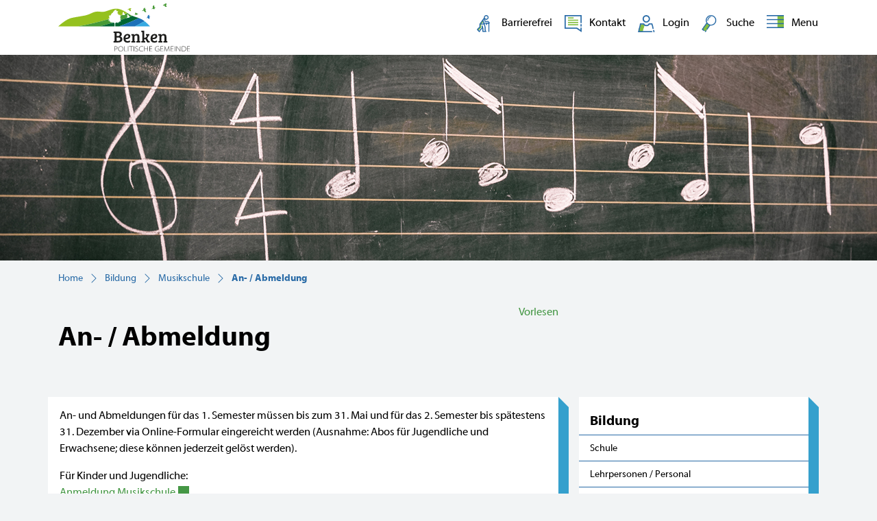

--- FILE ---
content_type: text/html; charset=UTF-8
request_url: https://www.benken.ch/anmeldungms
body_size: 12134
content:
<!doctype html>

    <html lang="de-CH"> 
<head>
    
    <meta charset="UTF-8"/><meta property="cms:stats-title" content="Bildung/Musikschule/An- - Abmeldung/An- - Abmeldung">
        <meta property="cms:stats-objtype" content="freieSeite">                            <meta property="cms:stats-type" content="on">
    <meta property="cms:stats-objid" content="31148">
    <meta property="cms:stats-trackerid"
          content="50">
    <meta property="cms:stats-url" content="https://stats.i-web.ch/statistic.php">

    
            <meta http-equiv="x-ua-compatible" content="ie=edge">
    <meta name="viewport" content="width=device-width, initial-scale=1">

            <title>    Benken - An- / Abmeldung
</title>

            <meta property="og:title" content="An- / Abmeldung" />
<meta property="og:type" content="" />
<meta property="og:url" content="https://www.benken.ch/anmeldungms" />

                    <link href="/compiled/legacy/css/legacy.9c5facc20eacee6a3099.css" type="text/css" rel="stylesheet"/><link rel="shortcut icon" href="/dist/benken/2020/images/icons/favicon.94bd59845611b2367f15.ico" />
    <link rel="apple-touch-icon" sizes="180x180" href="/dist/benken/2020/images/icons/apple-touch-icon.0c60408a51b0d33b306e.png">
    <link rel="icon" type="image/png" sizes="32x32" href="/dist/benken/2020/images/icons/favicon-32x32.815895993a615951da88.png">
    <link rel="icon" type="image/png" sizes="16x16" href="/dist/benken/2020/images/icons/favicon-16x16.53d3d00497139ddf19f8.png">
    <link rel="mask-icon" href="/dist/benken/2020/images/icons/safari-pinned-tab.svg" color="#5bbad5">
    <link href="/dist/benken/2020/css/main.e387c4ec4452514cf2a1.css"
        type="text/css"
        rel="stylesheet" />
        <script type="text/javascript" src="/compiled/legacy/js/legacy.51916f73dcb2b798ddfe.js"></script><script type="text/javascript">window.rsConf = {general: {usePost: true}};</script>
<link rel="stylesheet" href="/assets/styles/app-99aa06d3014798d86001c324468d497f.css">
<script type="importmap">
{
    "imports": {
        "app": "/assets/app-984d9b8fe51b35b653b538b1fef3f048.js",
        "/assets/styles/app.css": "data:application/javascript,"
    }
}
</script>
<link rel="modulepreload" href="/assets/app-984d9b8fe51b35b653b538b1fef3f048.js">
<script type="module">import 'app';</script>
        </head>

    <body data-header-selector=".header-container" data-footer-selector=".footer-container" class="anmeldung">

            
    
        <div class="icms-a4a-sprunglinks">
    <ul><li>
                <a accesskey="0" title="[ALT + 0]" href="/_rtr/home" class="sr-only sr-only-focusable">zur Startseite</a>
            </li><li>
            <a accesskey="1" title="[ALT + 1]" href="#icms-navbar" class="sr-only sr-only-focusable">Direkt zur Hauptnavigation</a>
        </li>
        <li>
            <a accesskey="2" title="[ALT + 2]" href="#maincontent" class="sr-only sr-only-focusable">Direkt zum Inhalt</a>
        </li>
        <li>
            <a accesskey="3" title="[ALT + 3]" href="/_rtr/suchformular" class="sr-only sr-only-focusable">Direkt zur Suche</a>
        </li>
        <li>
            <a accesskey="4" title="[ALT + 4]" href="/_rtr/index" class="sr-only sr-only-focusable">Direkt zum Stichwortverzeichnis</a>
        </li></ul>
</div>

        
<header id="site-header" class="fixed-top header-container"><div class="header__middle container-fluid">
            <div class="container">
                <div class="row">
                    <div class="col-2">
                        <a href="/" class="navbar-brand">
                            <img src="/dist/benken/2020/images/logo.877a990973ee7a3cf02f.svg"
                                alt="Benken" />
                            <span class="sr-only">Benken</span>
                        </a>
                    </div>
                    
                    <div class="col-7">
                        <nav class="icms-mainmenu-container navbar-md-collapse mt-md-3">
                            <div id="icms-navbar"
                            class="open-current w-100 justify-content-between"
                            data-hamburger-hidden-above="767">
                                <ul id="menu-main-menu" class="order-first">
            <li class="first has-sub menu-item  menu-ueberbenken menu-level-1"><a href="/ueberbenken">Über Benken</a><ul class="sub-menu sub-menu-level-2">
            <li class="icms-menu-repeated-title"><a class="menuLevelTitle" href="/ueberbenken">
                    Über Benken
                    </a></li>
                <li class="first has-sub menu-item  menu-benkenaktuell menu-level-2"><a href="/benkenaktuell">Benken aktuell</a><ul class="sub-menu sub-menu-level-3">
            <li class="icms-menu-repeated-title"><a class="menuLevelTitle" href="/benkenaktuell">
                    Benken aktuell
                    </a></li>
                <li class="first menu-item  menu-aktuellesinformationen menu-level-3"><a href="/aktuellesinformationen">Neuigkeiten</a>
        </li><li class="menu-item  menu-virtuelledienste menu-level-3"><a href="/profile">Newsletter / Virtuelle Dienste</a>
        </li><li class="menu-item  menu-mitteilungsblatt2 menu-level-3"><a href="/mitteilungsblatt2">Mitteilungsblatt</a>
        </li><li class="last menu-item  menu-anlaesseaktuelles menu-level-3"><a href="/anlaesseaktuelles">Veranstaltungen</a>
        </li>
        </ul>
        </li><li class="menu-item  menu-geschichte menu-level-2"><a href="/geschichte">Geschichte</a>
        </li><li class="menu-item  menu-wappen menu-level-2"><a href="/wappen">Wappen</a>
        </li><li class="menu-item  menu-gemeindeinzahlen menu-level-2"><a href="/gemeindeinzahlen">Zahlen</a>
        </li><li class="menu-item  menu-leitsaetze menu-level-2"><a href="/leitsaetze">Leitbild</a>
        </li><li class="menu-item  menu-ortsplan menu-level-2"><a href="/ortsplan">Ortsplan</a>
        </li><li class="menu-item  menu-fotoalbum menu-level-2"><a href="/fotoalbum">Fotoalbum</a>
        </li><li class="menu-item  menu-film menu-level-2"><a href="/film">Film</a>
        </li><li class="last menu-item  menu-telefonnummern menu-level-2"><a href="/telefonnummern">Notfallnummern</a>
        </li>
        </ul>
        </li><li class="has-sub menu-item  menu-services menu-level-1"><a href="/services">Services</a><ul class="sub-menu sub-menu-level-2">
            <li class="icms-menu-repeated-title"><a class="menuLevelTitle" href="/services">
                    Services
                    </a></li>
                <li class="first menu-item  menu-online-schalter menu-level-2"><a href="/online-schalter">Online Schalter</a>
        </li><li class="menu-item  menu-dienstleistungen menu-level-2"><a href="/dienstleistungen">Dienstleistungen</a>
        </li><li class="menu-item  menu-sbb-spartageskarte menu-level-2"><a href="/sbbspartageskarte">SBB Spartageskarte</a>
        </li><li class="last menu-item  menu-publikationen menu-level-2"><a href="/publikationen">Dokumente</a>
        </li>
        </ul>
        </li><li class="has-sub menu-item  menu-leben menu-level-1"><a href="/leben">Leben</a><ul class="sub-menu sub-menu-level-2">
            <li class="icms-menu-repeated-title"><a class="menuLevelTitle" href="/leben">
                    Leben
                    </a></li>
                <li class="first menu-item  menu-lebenslagen menu-level-2"><a href="/lebenslagen">Lebenslagen</a>
        </li><li class="has-sub menu-item  menu-abfall menu-level-2"><a href="/abfall">Entsorgung / Recycling</a><ul class="sub-menu sub-menu-level-3">
            <li class="icms-menu-repeated-title"><a class="menuLevelTitle" href="/abfall">
                    Entsorgung / Recycling
                    </a></li>
                <li class="first menu-item  menu-abfallsammlung menu-level-3"><a href="/abfallsammlung">Abfallsammlungen</a>
        </li><li class="menu-item  menu-abfallarten menu-level-3"><a href="/abfallarten">Abfallarten</a>
        </li><li class="last menu-item  menu-abfallorte menu-level-3"><a href="/abfallorte">Sammelstellen</a>
        </li>
        </ul>
        </li><li class="menu-item  menu-immobilienbauland menu-level-2"><a href="/immobilienbauland">Bauland / Immobilien</a>
        </li><li class="menu-item  menu-energie menu-level-2"><a href="/energie">Energie</a>
        </li><li class="menu-item  menu-verkehrtb menu-level-2"><a href="/verkehrtb">Verkehr</a>
        </li><li class="menu-item  menu-finanzen menu-level-2"><a href="/finanzen">Finanzen / Steuern</a>
        </li><li class="last has-sub menu-item  menu-gewerbe menu-level-2"><a href="/gewerbe">Wirtschaft / Gewerbe</a><ul class="sub-menu sub-menu-level-3">
            <li class="icms-menu-repeated-title"><a class="menuLevelTitle" href="/gewerbe">
                    Wirtschaft / Gewerbe
                    </a></li>
                <li class="first menu-item  menu-uebersichtgewerbe menu-level-3"><a href="/uebersichtgewerbe">Übersicht</a>
        </li><li class="has-sub menu-item  menu-firmenverzeichnis menu-level-3"><a href="/firmenverzeichnis">Firmenverzeichnis</a><ul class="sub-menu sub-menu-level-4">
            <li class="icms-menu-repeated-title"><a class="menuLevelTitle" href="/firmenverzeichnis">
                    Firmenverzeichnis
                    </a></li>
                <li class="first last menu-item  menu-firmeneintrag menu-level-4"><a href="/firmeneintrag">Firmeneintrag</a>
        </li>
        </ul>
        </li><li class="menu-item  menu-gewerbeverein menu-level-3"><a href="/gewerbeverein">Gewerbeverein</a>
        </li><li class="last menu-item  menu-wirtschaftsfoerderung menu-level-3"><a href="/wirtschaftsfoerderung">Wirtschaftsförderung</a>
        </li>
        </ul>
        </li>
        </ul>
        </li><li class="currentAncestor has-sub menu-item  menu-bildungneu menu-level-1"><a href="/bildungneu">Bildung</a><ul class="sub-menu sub-menu-level-2">
            <li class="icms-menu-repeated-title"><a class="menuLevelTitle" href="/bildungneu">
                    Bildung
                    </a></li>
                <li class="first has-sub menu-item  menu-schule menu-level-2"><a href="/schule">Schule</a><ul class="sub-menu sub-menu-level-3">
            <li class="icms-menu-repeated-title"><a class="menuLevelTitle" href="/schule">
                    Schule
                    </a></li>
                <li class="first menu-item  menu-termine menu-level-3"><a href="/termine">Termine</a>
        </li><li class="menu-item  menu-news menu-level-3"><a href="/news">News</a>
        </li><li class="menu-item  menu-klassen menu-level-3"><a href="/klassen">Klassen</a>
        </li><li class="menu-item  menu-leitbildschule menu-level-3"><a href="/leitbildschule">Leitbild</a>
        </li><li class="menu-item  menu-beurteilungskonzept menu-level-3"><a href="/beurteilungskonzept">Beurteilungskonzept</a>
        </li><li class="last menu-item  menu-kontaktschule menu-level-3"><a href="/kontaktschule">Kontakt</a>
        </li>
        </ul>
        </li><li class="has-sub menu-item  menu-lehrkraefte menu-level-2"><a href="/lehrpersonenpersonal">Lehrpersonen / Personal</a><ul class="sub-menu sub-menu-level-3">
            <li class="icms-menu-repeated-title"><a class="menuLevelTitle" href="/lehrpersonenpersonal">
                    Lehrpersonen / Personal
                    </a></li>
                <li class="first menu-item  menu-schulleitung menu-level-3"><a href="/schulleitung">Schulleitung</a>
        </li><li class="menu-item  menu-sekretariat menu-level-3"><a href="/schulverwaltung">Schulverwaltung</a>
        </li><li class="menu-item  menu-lehrpersonen menu-level-3"><a href="/lehrpersonen">Lehrpersonen</a>
        </li><li class="menu-item  menu-hauswarte menu-level-3"><a href="/hauswarte">Hauswarte</a>
        </li><li class="last menu-item  menu-weitere menu-level-3"><a href="/weitere">Weitere</a>
        </li>
        </ul>
        </li><li class="menu-item  menu-elternabc menu-level-2"><a href="/elternabc">Eltern-ABC</a>
        </li><li class="currentAncestor has-sub menu-item  menu-jms menu-level-2"><a href="/musikschule">Musikschule</a><ul class="sub-menu sub-menu-level-3">
            <li class="icms-menu-repeated-title"><a class="menuLevelTitle" href="/musikschule">
                    Musikschule
                    </a></li>
                <li class="active first menu-item  menu-anmeldung menu-level-3"><a href="/anmeldungms">An- / Abmeldung<span class="sr-only">(ausgewählt)</span></a>
        </li><li class="menu-item  menu-angebot menu-level-3"><a href="/angebotms">Angebot</a>
        </li><li class="menu-item  menu-elternbeitraege menu-level-3"><a href="/tarifems">Tarife</a>
        </li><li class="menu-item  menu-terminefs menu-level-3"><a href="/terminefs">Termine</a>
        </li><li class="menu-item  menu-info menu-level-3"><a href="/infoms">Informationen von A-Z</a>
        </li><li class="menu-item  menu-lehrpersonjms menu-level-3"><a href="/lehrpersonms">Lehrpersonen</a>
        </li><li class="last menu-item  menu-schulordnungjms menu-level-3"><a href="/kontaktms">Kontakt</a>
        </li>
        </ul>
        </li><li class="has-sub menu-item  menu-schulen menu-level-2"><a href="/schulen">Schulbauten</a><ul class="sub-menu sub-menu-level-3">
            <li class="icms-menu-repeated-title"><a class="menuLevelTitle" href="/schulen">
                    Schulbauten
                    </a></li>
                <li class="first menu-item  menu-oberdorf menu-level-3"><a href="/oberdorf">Schulhaus Oberdorf</a>
        </li><li class="menu-item  menu-schulhausraebli menu-level-3"><a href="/schulhausraebli">Schulhaus Räbli</a>
        </li><li class="menu-item  menu-kindergartenraebli menu-level-3"><a href="/kindergartenraebli">Kindergarten Räbli</a>
        </li><li class="menu-item  menu-turnhalleraebli menu-level-3"><a href="/turnhalleraebli">Turnhalle Räbli</a>
        </li><li class="last menu-item  menu-pfarreiheim menu-level-3"><a href="/pfarreiheim">Kindergarten Pfarreiheim</a>
        </li>
        </ul>
        </li><li class="menu-item  menu-riestport menu-level-2"><a href="/riestport">Rietsporthalle</a>
        </li><li class="last menu-item  menu-ssa menu-level-2"><a href="/ssa">Schulsozialarbeit</a>
        </li>
        </ul>
        </li><li class="has-sub menu-item  menu-kulturfreizeitvereine menu-level-1"><a href="/kulturfreizeitvereine">Freizeit</a><ul class="sub-menu sub-menu-level-2">
            <li class="icms-menu-repeated-title"><a class="menuLevelTitle" href="/kulturfreizeitvereine">
                    Freizeit
                    </a></li>
                <li class="first menu-item  menu-freizeit menu-level-2"><a href="/freizeit">Freizeit</a>
        </li><li class="has-sub menu-item  menu-Natur menu-level-2"><a href="/natur">Natur</a><ul class="sub-menu sub-menu-level-3">
            <li class="icms-menu-repeated-title"><a class="menuLevelTitle" href="/natur">
                    Natur
                    </a></li>
                <li class="first menu-item  menu-schulreservat-und-libellen menu-level-3"><a href="/schulreservat-und-libellen">Schulreservat und Libellen</a>
        </li><li class="menu-item  menu-amphibienschutzgebiet-moesli menu-level-3"><a href="/amphibienschutzgebiet-moesli">Amphibienschutzgebiet Mösli</a>
        </li><li class="menu-item  menu-alte-linthlaeufe menu-level-3"><a href="/alte-linthlaeufe">Alte Linthläufe</a>
        </li><li class="last menu-item  menu-fledermaeuse menu-level-3"><a href="/fledermaeuse">Fledermäuse</a>
        </li>
        </ul>
        </li><li class="has-sub menu-item  menu-kulturredirect menu-level-2"><a href="/kulturredirect">Kultur</a><ul class="sub-menu sub-menu-level-3">
            <li class="icms-menu-repeated-title"><a class="menuLevelTitle" href="/kulturredirect">
                    Kultur
                    </a></li>
                <li class="first menu-item  menu-kultur menu-level-3"><a href="/kultur">Übersicht</a>
        </li><li class="last menu-item  menu-kunst menu-level-3"><a href="/kunst">Kunst</a>
        </li>
        </ul>
        </li><li class="has-sub menu-item  menu-tourismus menu-level-2"><a href="/tourismus">Tourismus</a><ul class="sub-menu sub-menu-level-3">
            <li class="icms-menu-repeated-title"><a class="menuLevelTitle" href="/tourismus">
                    Tourismus
                    </a></li>
                <li class="first menu-item  menu-uebersichttourismus menu-level-3"><a href="/uebersichttourismus">Übersicht</a>
        </li><li class="menu-item  menu-sehenswuerdigkeiten menu-level-3"><a href="/sehenswuerdigkeiten">Sehenswürdigkeiten</a>
        </li><li class="menu-item  menu-naherholungimfreien menu-level-3"><a href="/naherholungimfreien">Erlebnis / Sport</a>
        </li><li class="menu-item  menu-hotels menu-level-3"><a href="/hotels">Unterkunft</a>
        </li><li class="last menu-item  menu-restaurants menu-level-3"><a href="/restaurants">Verpflegung</a>
        </li>
        </ul>
        </li><li class="menu-item  menu-anlaesseverein menu-level-2"><a href="/anlaesseverein">Veranstaltungen</a>
        </li><li class="last has-sub menu-item  menu-vereine menu-level-2"><a href="/vereine">Vereine</a><ul class="sub-menu sub-menu-level-3">
            <li class="icms-menu-repeated-title"><a class="menuLevelTitle" href="/vereine">
                    Vereine
                    </a></li>
                <li class="first menu-item  menu-uebersichtvereine menu-level-3"><a href="/uebersichtvereine">Übersicht</a>
        </li><li class="last has-sub menu-item  menu-vereinsliste menu-level-3"><a href="/vereinsliste">Vereinsliste</a><ul class="sub-menu sub-menu-level-4">
            <li class="icms-menu-repeated-title"><a class="menuLevelTitle" href="/vereinsliste">
                    Vereinsliste
                    </a></li>
                <li class="first last menu-item  menu-vereinseintrag menu-level-4"><a href="/vereinseintrag">Ihr Vereinseintrag</a>
        </li>
        </ul>
        </li>
        </ul>
        </li>
        </ul>
        </li><li class="has-sub menu-item  menu-gesellschaft menu-level-1"><a href="/gesellschaft">Gesellschaft</a><ul class="sub-menu sub-menu-level-2">
            <li class="icms-menu-repeated-title"><a class="menuLevelTitle" href="/gesellschaft">
                    Gesellschaft
                    </a></li>
                <li class="first has-sub menu-item  menu-soziales menu-level-2"><a href="/soziales">Soziales</a><ul class="sub-menu sub-menu-level-3">
            <li class="icms-menu-repeated-title"><a class="menuLevelTitle" href="/soziales">
                    Soziales
                    </a></li>
                <li class="first menu-item  menu-jugend menu-level-3"><a href="/jugend">Jugend</a>
        </li><li class="menu-item  menu-familie menu-level-3"><a href="/familie">Familie</a>
        </li><li class="menu-item  menu-alter menu-level-3"><a href="/alter">Alter</a>
        </li><li class="menu-item  menu-gesundheit menu-level-3"><a href="/gesundheit">Gesundheit</a>
        </li><li class="last menu-item  menu-organisationen menu-level-3"><a href="/organisationen">Soziale Organisationen</a>
        </li>
        </ul>
        </li><li class="menu-item  menu-sicherheittb menu-level-2"><a href="/sicherheittb">Sicherheit</a>
        </li><li class="has-sub menu-item  menu-kirchen menu-level-2"><a href="/kirchen">Kirchen</a><ul class="sub-menu sub-menu-level-3">
            <li class="icms-menu-repeated-title"><a class="menuLevelTitle" href="/kirchen">
                    Kirchen
                    </a></li>
                <li class="first menu-item  menu-kathkirche menu-level-3"><a href="/kathkirche">Katholische Kirche</a>
        </li><li class="menu-item  menu-evangelkirche menu-level-3"><a href="/evangelkirche">Evangelische Kirche</a>
        </li><li class="last menu-item  menu-wallfahrtsort-maria-bildstein menu-level-3"><a href="/wallfahrtsort-maria-bildstein">Wallfahrtsort Maria Bildstein</a>
        </li>
        </ul>
        </li><li class="last has-sub menu-item  menu-vernetzungsprojekt menu-level-2"><a href="/vernetzungsprojekt">Landwirtschaft</a><ul class="sub-menu sub-menu-level-3">
            <li class="icms-menu-repeated-title"><a class="menuLevelTitle" href="/vernetzungsprojekt">
                    Landwirtschaft
                    </a></li>
                <li class="first last has-sub menu-item  menu-aktuellesvernetzungsprojekt menu-level-3"><a href="/aktuellesvernetzungsprojekt">Landw. Vernetzungsprojekt</a><ul class="sub-menu sub-menu-level-4">
            <li class="icms-menu-repeated-title"><a class="menuLevelTitle" href="/aktuellesvernetzungsprojekt">
                    Landw. Vernetzungsprojekt
                    </a></li>
                <li class="first last menu-item  menu-projektvernetzungsprojekt menu-level-4"><a href="/projektvernetzungsprojekt">Projekte</a>
        </li>
        </ul>
        </li>
        </ul>
        </li>
        </ul>
        </li><li class="last has-sub menu-item  menu-behoerdenverwaltung menu-level-1"><a href="/behoerdenverwaltung">Behörden + Verwaltung</a><ul class="sub-menu sub-menu-level-2">
            <li class="icms-menu-repeated-title"><a class="menuLevelTitle" href="/behoerdenverwaltung">
                    Behörden + Verwaltung
                    </a></li>
                <li class="first menu-item  menu-uebersichtpolitik menu-level-2"><a href="/uebersichtpolitik">Gemeinderat / GPK</a>
        </li><li class="menu-item  menu-gemeindeverwaltung menu-level-2"><a href="/gemeindeverwaltung">Gemeindeverwaltung</a>
        </li><li class="has-sub menu-item  menu-verwaltungsabteilungen menu-level-2"><a href="/verwaltungsabteilungen">Verwaltungsabteilungen</a><ul class="sub-menu sub-menu-level-3">
            <li class="icms-menu-repeated-title"><a class="menuLevelTitle" href="/verwaltungsabteilungen">
                    Verwaltungsabteilungen
                    </a></li>
                <li class="first menu-item  menu-aemter menu-level-3"><a href="/aemter">Bereiche / Abteilungen</a>
        </li><li class="last menu-item  menu-personenregister menu-level-3"><a href="/personenregister">Mitarbeitende</a>
        </li>
        </ul>
        </li><li class="has-sub menu-item  menu-kommissionen menu-level-2"><a href="/kommissionen">Kommissionen</a><ul class="sub-menu sub-menu-level-3">
            <li class="icms-menu-repeated-title"><a class="menuLevelTitle" href="/kommissionen">
                    Kommissionen
                    </a></li>
                <li class="first last menu-item  menu-behoerdenmitglieder menu-level-3"><a href="/behoerdenmitglieder">Behördenmitglieder</a>
        </li>
        </ul>
        </li><li class="has-sub menu-item  menu-parteien menu-level-2"><a href="/parteien">Parteien</a><ul class="sub-menu sub-menu-level-3">
            <li class="icms-menu-repeated-title"><a class="menuLevelTitle" href="/parteien">
                    Parteien
                    </a></li>
                <li class="first last menu-item  menu-parteieintrag menu-level-3"><a href="/parteieintrag">Ihr Parteieintrag</a>
        </li>
        </ul>
        </li><li class="menu-item  menu-sitzung menu-level-2"><a href="/sitzung">Bürgerversammlung</a>
        </li><li class="menu-item  menu-quorum menu-level-2"><a href="/quorum">Quorum</a>
        </li><li class="last has-sub menu-item  menu-abstimmungen menu-level-2"><a href="/abstimmungen">Abstimmungen / Wahlen</a><ul class="sub-menu sub-menu-level-3">
            <li class="icms-menu-repeated-title"><a class="menuLevelTitle" href="/abstimmungen">
                    Abstimmungen / Wahlen
                    </a></li>
                <li class="first menu-item  menu-abstimmungen.vorlagen menu-level-3"><a href="/abstimmungen/vorlagen">Archiv / Suche</a>
        </li><li class="last menu-item  menu-informationen menu-level-3"><a href="/informationen">Generelle Informationen</a>
        </li>
        </ul>
        </li>
        </ul>
        </li>
        </ul>

                            </div>
                        </nav>
                    </div>
                    
                    <div class="col-3 d-flex align-items-end flex-column"><ul class="nav__meta navbar-nav d-flex flex-row mt-md-3">
                        <li class="nav-item">
                            <a class="barrierefrei__link btn" href="/?_display-mode=a11y">
                                <span>Barrierefrei</span>
                            </a>
                        </li>
                        
                        <li class="nav-item">
                            <a class="contact__link btn" href="" data-toggle="modal" data-target="#contact">
                                <span>Kontakt</span>
                            </a>
                        </li>
                        <li class="nav-item">
                            <a class="login__link btn" href="" data-toggle="modal" data-target="#login">
                                <span>Login</span>
                            </a>
                        </li>
                        <li class="nav-item">
                            <a class="search__link btn" href="" data-toggle="modal" data-target="#search">
                                <span>Suche</span>
                            </a>
                        </li>
                        
                                                                                                                                                                                                                                                                                                                                                                                                                            <li class="nav-item">

                                <!-- hamburger -->
                                <button id="icms-hamburger"
                                    class="hamburger-one position-relative"
                                    aria-expanded="false"
                                    aria-label="Toggle navigation">
                                    <div class="position-relative">
                                        <span class="line"></span>
                                        <span class="line"></span>
                                        <span class="line"></span>
                                        <span class="line"></span>
                                    </div>
                                    <span class="menu-text">
                                        Menu
                                    </span>
                                </button>
                                
                            </li>
                        </ul>
                    </div>
                </div>
            </div>
        </div>
    </header>
    <!-- modal -->
    <div class="modal fade" id="contact" tabindex="-1" aria-labelledby="modalLabel" aria-hidden="true">
      <div class="modal-dialog modal-dialog--right modal-md">
        <div class="modal-content"><div class="modal-header">
                <h1 class="modal-title h2" id="modalLabel">Kontakt</h1>
                <button type="button" class="close" data-dismiss="modal" aria-label="modal.close">
                  <span aria-hidden="true"><svg height="512" viewBox="0 0 32 32" width="512" xmlns="http://www.w3.org/2000/svg" class="cms-icon cms-icon-close-1">
    <g id="Layer_22">
        <path d="m21 12.46-3.59 3.54 3.59 3.54a1 1 0 0 1 0 1.46 1 1 0 0 1 -.71.29 1 1 0 0 1 -.7-.29l-3.59-3.59-3.54 3.59a1 1 0 0 1 -.7.29 1 1 0 0 1 -.71-.29 1 1 0 0 1 0-1.41l3.54-3.59-3.54-3.54a1 1 0 0 1 1.41-1.41l3.54 3.54 3.54-3.54a1 1 0 0 1 1.46 1.41zm4.9 13.44a14 14 0 1 1 0-19.8 14 14 0 0 1 0 19.8zm-1.41-18.39a12 12 0 1 0 0 17 12 12 0 0 0 0-17z"/>
    </g>
</svg></span>
                </button>
            </div><!-- /.modal-header --><div class="modal-body">


<div class="partial__modalKontakt ">
    <div class="partial__content row row-cols-1">
        <div class="col-12">
            
            <div class="row">
                <div class="col-12">
                    <h2 class="h3">Gemeinde Benken</h2>
                    <p>
                        Dorfplatz 3<br/>
                        8717 Benken
                    </p>
                    <p><a href="tel:055 293 30 30">055 293 30 30</a><br/><a href="mailto:info@benken.sg.ch">info@benken.sg.ch</a></p>
                </div>
                
            </div><!-- /.row -->
            
            <div class="row">
                <div class="col-12">
                    <h2 class="h3">Öffnungszeiten</h2>
                    <div class="row">
    <div class="col-3">
        Mo.:
    </div>
    <div class="col-9">
        09.00 Uhr - 11.30 Uhr<br>
        14.00 Uhr - 18.00 Uhr
    </div>
</div>
<div class="row">
    <div class="col-3">
        Di. - Do.:
    </div>
    <div class="col-9">
        09.00 Uhr - 11.30 Uhr<br>
        14.00 Uhr - 16.00 Uhr
    </div>
</div>
<div class="row">
    <div class="col-3">
        Fr.:
    </div>
    <div class="col-9">
        09.00 - 14.00 Uhr (durchgehend)
    </div>
</div>

                    
                                                                                                                                                                                                                                    
                                                                                                                                                                                                                                                                                                                                        
                                                                                                    
                </div>
            </div>
            
                                                                                                
        </div><!-- /col-12 -->
    </div>
</div>
</div><!-- /.modal-body --></div><!-- /.modal-content -->
      </div><!-- /.modal-dialog -->
    </div><!-- /.modal -->

    
    <!-- modal -->
    <div class="modal fade" id="login" tabindex="-1" aria-labelledby="modalLabel" aria-hidden="true">
      <div class="modal-dialog modal-dialog--right modal-md">
        <div class="modal-content"><div class="modal-header">
                <h1 class="modal-title h2" id="modalLabel">Login</h1>
                <button type="button" class="close" data-dismiss="modal" aria-label="modal.close">
                  <span aria-hidden="true"><svg height="512" viewBox="0 0 32 32" width="512" xmlns="http://www.w3.org/2000/svg" class="cms-icon cms-icon-close-1">
    <g id="Layer_22">
        <path d="m21 12.46-3.59 3.54 3.59 3.54a1 1 0 0 1 0 1.46 1 1 0 0 1 -.71.29 1 1 0 0 1 -.7-.29l-3.59-3.59-3.54 3.59a1 1 0 0 1 -.7.29 1 1 0 0 1 -.71-.29 1 1 0 0 1 0-1.41l3.54-3.59-3.54-3.54a1 1 0 0 1 1.41-1.41l3.54 3.54 3.54-3.54a1 1 0 0 1 1.46 1.41zm4.9 13.44a14 14 0 1 1 0-19.8 14 14 0 0 1 0 19.8zm-1.41-18.39a12 12 0 1 0 0 17 12 12 0 0 0 0-17z"/>
    </g>
</svg></span>
                </button>
            </div><!-- /.modal-header --><div class="modal-body">

<div class="partial__modalLogin ">

    <div class="partial__content row row-cols-1">
        <div class="col-12" tabindex="-1">
                            <p>Bitte geben Sie Ihre E-Mail-Adresse und Ihr Passwort an.</p>                 <form action="#" method="post">
                    <div class="form-group">
                        <input type="email" class="form-control" placeholder="E-Mail" name="_username" id="inputEmail"/>
                    </div>
                    <div class="form-group">
                        <input type="password" class="form-control" placeholder="Passwort" name="_password" id="inputPassword"/>
                        <small id="passwordHelp" class="form-text text-muted"><a href="/_rtr/profile_reset_password">Passwort vergessen?</a></small>
                    </div>
                    <button type="submit" class="btn btn-primary">Login</button>
                </form>
                <h2 class="h3">Haben Sie noch kein Benutzerkonto?</h2>
                <p>
                    Wenn Sie unsere Online- oder Abo-Dienste nutzen und Anlässe oder andere Inhalte erfassen möchten, benötigen Sie oft ein Benutzerkonto. Es erleichtert Ihnen die Arbeit, und Sie behalten die Übersicht.<br>
                    <a href="/_rtr/profile_create_profile">Benutzerkonto erstellen</a>
                </p>
                    </div>
    </div>
</div>
</div><!-- /.modal-body --></div><!-- /.modal-content -->
      </div><!-- /.modal-dialog -->
    </div><!-- /.modal -->

    
    <!-- modal -->
    <div class="modal fade" id="search" tabindex="-1" aria-labelledby="modalLabel" aria-hidden="true">
      <div class="modal-dialog modal-dialog--right modal-md">
        <div class="modal-content"><div class="modal-header">
                <h1 class="modal-title h2" id="modalLabel">Suche</h1>
                <button type="button" class="close" data-dismiss="modal" aria-label="modal.close">
                  <span aria-hidden="true"><svg height="512" viewBox="0 0 32 32" width="512" xmlns="http://www.w3.org/2000/svg" class="cms-icon cms-icon-close-1">
    <g id="Layer_22">
        <path d="m21 12.46-3.59 3.54 3.59 3.54a1 1 0 0 1 0 1.46 1 1 0 0 1 -.71.29 1 1 0 0 1 -.7-.29l-3.59-3.59-3.54 3.59a1 1 0 0 1 -.7.29 1 1 0 0 1 -.71-.29 1 1 0 0 1 0-1.41l3.54-3.59-3.54-3.54a1 1 0 0 1 1.41-1.41l3.54 3.54 3.54-3.54a1 1 0 0 1 1.46 1.41zm4.9 13.44a14 14 0 1 1 0-19.8 14 14 0 0 1 0 19.8zm-1.41-18.39a12 12 0 1 0 0 17 12 12 0 0 0 0-17z"/>
    </g>
</svg></span>
                </button>
            </div><!-- /.modal-header --><div class="modal-body">


<div class="partial__modalSearch ">

    <div class="partial__content row row-cols-1">                        <div class="col-12" data-webpack-module="quicksearch2"
                 data-search-url="/suchen/quicksearch"
                 data-max-results="7"
                 data-search-input="#searchInputFieldSlider674"
                 data-results-container="#icms-quicksearch-results-container921"
                 data-autocomplete-search-filter='{&quot;entityType&quot;:[&quot;aggThemaContaktnetbereiche&quot;,&quot;aggThemaContaktnetenbereiche&quot;,&quot;aggThemaContaktnetfrbereiche&quot;,&quot;aggThemaContaktnetitbereiche&quot;,&quot;aggThemaLebensthemenbereiche&quot;,&quot;aggThemaThemenbereiche&quot;,&quot;dienst&quot;,&quot;behoerde&quot;,&quot;departement&quot;,&quot;themenbereich&quot;,&quot;amt&quot;,&quot;sekretariat&quot;,&quot;aggschoolwebamteinheit&quot;,&quot;schulhaus&quot;,&quot;kindergarten&quot;]}'> 
                <form role="search" action="/suchen" method="get" id="icms-quicksearch-form546">
                    <div class="input-group">
                        <label class="sr-only" for="searchInputFieldSlider674">Suche</label>
                        <input type="text" class="form-control" placeholder="Suchbegriff eingeben..." id="searchInputFieldSlider674" name="query" value="" autocomplete="off">
                        <div class="input-group-append">
                            <button type="submit" class="btn btn-primary" aria-label="Suche"><svg version="1.1" class="cms-icon cms-icon-search" xmlns="http://www.w3.org/2000/svg" x="0px" y="0px" viewBox="0 0 507.539 507.539" style="enable-background:new 0 0 507.539 507.539;" xml:space="preserve">
<g>
	<g>
		<path d="M338.579,316.019c68.492-80.951,58.391-202.099-22.56-270.59s-202.099-58.391-270.59,22.56s-58.391,202.099,22.56,270.59
			c71.584,60.567,176.446,60.567,248.03,0l168.8,168.96l22.72-22.72L338.579,316.019z M192.179,352.179
			c-88.366,0-160-71.634-160-160s71.634-160,160-160s160,71.634,160,160S280.545,352.179,192.179,352.179z"/>
	</g>
</g>
</svg>
</button>
                        </div>
                    </div>
                </form>

                <div class="icms-quicksearch-results-block" id="icms-quicksearch-results-container921">
                    <!-- Search result line -->
                    <div class="quicksearch-result-item">
                        <p><a href="#link">{title}</a></p>
                    </div>
                    <!-- Search result last line, show more -->
                    <div class="quicksearch-result-more">
                        <p><a href="#linkmore" class="search-show-all">Alle Ergebnisse anzeigen...</a></p>
                    </div>
                    <!-- Search result nothing found -->
                    <div class="quicksearch-no-results">
                        <p>Keine Ergebnisse in der Schnellsuche.
                            <a id="quicksearch-continue-to-search-link-id" href="/_rtr/suchformular">
                                Weiter zur Volltextsuche.
                            </a>
                        </p>
                    </div>
                </div>
            </div></div>
</div>
</div><!-- /.modal-body --></div><!-- /.modal-content -->
      </div><!-- /.modal-dialog -->
    </div><!-- /.modal -->

        <main role="main">
                                <div class="swimlane__masthead">
                <div class="masthead__layout">
                    <div class="masthead__image">
                        <picture>            <!--[if IE 9]>
            <video style="display: none;"><![endif]-->

            <source media="(min-width: 576px)"  srcset="https://api.i-web.ch/public/guest/getImageString/g332/019e43e85bfb7a69655de575b69649ad/1920/450/5ffd4cd04f106/1891/1291"/><source media="(max-width: 575px)"  srcset="https://api.i-web.ch/public/guest/getImageString/g332/e0ad0f214bc53da04d8c3a6256521b9b/600/297/5ffd4cd04f106/1891/1291, https://api.i-web.ch/public/guest/getImageString/g332/7f54e7e43c14eb0bbd2fb4c3fa148ec2/1200/450/5ffd4cd04f106/1891/1291 2x"/>            <!--[if IE 9]></video><![endif]-->        <img src="https://api.i-web.ch/public/guest/getImageString/g332/019e43e85bfb7a69655de575b69649ad/1920/450/5ffd4cd04f106/1891/1291" alt="" class="img-fluid"/>
        </picture>

                    </div>
                    <div class="masthead__header">
                        <div class="masthead__header__container container">
                            <div>
                                <div class="partial__breadcrumb pt-3">
                                    <nav aria-label="breadcrumb">
                                        <!-- Breadcrumb1 start (default) -->
                                        <ol id="icms-breadcrumbs" class="breadcrumb m-0" itemscope itemtype="http://schema.org/BreadcrumbList">                <li class="breadcrumb-item" itemprop="itemListElement" itemscope itemtype="http://schema.org/ListItem">
                    <a title="Go to Home" class="" href="/_rtr/home" itemprop="item">
                        <span itemprop="name" class="icon-container">Home</span>
                    </a>
                    <meta itemprop="position" content="1"/><span class='separator'></span></li><li class="bildungneu breadcrumb-item " itemprop="itemListElement" itemscope itemtype="http://schema.org/ListItem"><a href="/bildungneu" class="" itemprop="item">
                                                <span itemprop="name">Bildung</span></a><meta itemprop="position" content="2"/><span class='separator'></span></li><li class="jms breadcrumb-item " itemprop="itemListElement" itemscope itemtype="http://schema.org/ListItem"><a href="/musikschule" class="" itemprop="item">
                                                <span itemprop="name">Musikschule</span></a><meta itemprop="position" content="3"/><span class='separator'></span></li><li class="anmeldung breadcrumb-item active" itemprop="itemListElement" itemscope itemtype="http://schema.org/ListItem"><a href="/anmeldungms" class="" itemprop="item">
                                                <span itemprop="name">An- / Abmeldung<span class="sr-only">(ausgewählt)</span></span></a><meta itemprop="position" content="4"/></li></ol>

                                        <!-- Breadcrumb1 end (default) -->
                                    </nav>
                                </div>
                                <div class="masthead__header__content pt-3">
                                    





                                    <div class="d-flex justify-content-end">                <div id="readspeaker_button1" class="rs_skip rsbtn rs_preserve">
                        <a rel="nofollow" class="rsbtn_play" accesskey="L"
               title="Um den Text anzuhören, verwenden Sie bitte ReadSpeaker webReader"
               href="//app-eu.readspeaker.com/cgi-bin/rsent?customerid=6577&lang=de_de&amp;readclass=icms-i-speaker&url=https%3A%2F%2Fwww.benken.ch%2Fanmeldungms">
                <span class="rsbtn_left rsimg rspart"><span class="rsbtn_text"><span>Vorlesen</span></span></span>
                <span class="rsbtn_right rsimg rsplay rspart"></span>
            </a>
        </div></div><h1 class="contentTitle">An- / Abmeldung</h1>
                                </div>
                            </div>
                        </div>
                    </div>
                </div>
            </div>
            <div class="swimlane__maincontent">
                    <div class="container py-md-5">
                        <div class="swimlane__content row"><aside><button class="btn btn-outline-primary btn-sm btn-block d-block d-md-none mb-3" type="button" data-toggle="collapse" data-target="#sidebar__nav" aria-expanded="false" aria-controls="sidebar__nav">Menü anzeigen</button>
<div id="sidebar__nav" class="collapse d-md-block">
<nav>
        <h3 class="  ">Bildung</h3><ul class="menu_level_1">
                    <li class=" sidebar-item  sidebar-schule sidebar-level-2"><a href="/schule" class="dropdown-item">Schule</a>
            </li><li class="sidebar-item  sidebar-lehrkraefte sidebar-level-2"><a href="/lehrpersonenpersonal" class="dropdown-item">Lehrpersonen / Personal</a>
            </li><li class="sidebar-item  sidebar-elternabc sidebar-level-2"><a href="/elternabc" class="dropdown-item">Eltern-ABC</a>
            </li><li class="activeAncestor sidebar-item  sidebar-jms sidebar-level-2"><a href="/musikschule" class="dropdown-item">Musikschule</a><ul class="menu_level_2">
                    <li class="active  sidebar-item  sidebar-anmeldung sidebar-level-3"><a href="/anmeldungms" class="dropdown-item">An- / Abmeldung<span class="sr-only">(ausgewählt)</span></a>
            </li><li class="sidebar-item  sidebar-angebot sidebar-level-3"><a href="/angebotms" class="dropdown-item">Angebot</a>
            </li><li class="sidebar-item  sidebar-elternbeitraege sidebar-level-3"><a href="/tarifems" class="dropdown-item">Tarife</a>
            </li><li class="sidebar-item  sidebar-terminefs sidebar-level-3"><a href="/terminefs" class="dropdown-item">Termine</a>
            </li><li class="sidebar-item  sidebar-info sidebar-level-3"><a href="/infoms" class="dropdown-item">Informationen von A-Z</a>
            </li><li class="sidebar-item  sidebar-lehrpersonjms sidebar-level-3"><a href="/lehrpersonms" class="dropdown-item">Lehrpersonen</a>
            </li><li class=" sidebar-item  sidebar-schulordnungjms sidebar-level-3"><a href="/kontaktms" class="dropdown-item">Kontakt</a>
            </li>
                </ul>
            </li><li class="sidebar-item  sidebar-schulen sidebar-level-2"><a href="/schulen" class="dropdown-item">Schulbauten</a>
            </li><li class="sidebar-item  sidebar-riestport sidebar-level-2"><a href="/riestport" class="dropdown-item">Rietsporthalle</a>
            </li><li class=" sidebar-item  sidebar-ssa sidebar-level-2"><a href="/ssa" class="dropdown-item">Schulsozialarbeit</a>
            </li>
                </ul>
</nav>
</div></aside><div class="maincontent">
                                <div class="row icms-i-speaker">
                                                                                
                                                                                                                                                                                                
    <div class="icms-content-col-a ">
            <div class="row">
                <div class="icms-block-container ">
            <div class="icms-text-container"><div class="icms-wysiwyg"><p class="icmsPContent icms-wysiwyg-first">An- und Abmeldungen für das 1. Semester müssen bis zum 31. Mai und für das 2. Semester bis spätestens 31. Dezember via Online-Formular eingereicht werden (Ausnahme: Abos für Jugendliche und Erwachsene; diese können jederzeit gelöst werden).</p>

<p class="icmsPContent">Für Kinder und Jugendliche:<br />
<a href="https://www.musictools.ch/p9476081" class="icms-link-ext" target="_blank">Anmeldung Musikschule</a><br />
<a href="https://www.musictools.ch/p4304461" class="icms-link-ext" target="_blank">Abmeldung Musikschule</a></p>

<p class="icmsPContent">Für Erwachsene:<br />
<a href="https://www.musictools.ch/p4846926" class="icms-link-ext" target="_blank">Anmeldung Musikschule (Erwachsene)</a><br />
<a href="https://www.musictools.ch/p3807726" class="icms-link-ext" target="_blank">Abmeldung Musikschule (Erwachsene)</a></p>

<p class="icmsPContent">Ohne Abmeldung wird der Semester-Unterricht automatisch fortgesetzt und in Rechnung gestellt.<br />
Abos laufen automatisch aus und müssen nicht abgemeldet werden. Abo-Verlängerungen können direkt mit der Musiklehrperson oder wieder über das Anmeldeportal organisiert werden.</p>

<p class="icmsPContent"><strong>Individuelle Schnuppertermine</strong><br />
Ihr Kind oder Sie interessieren&nbsp;sich für ein oder mehrere Instrumente und möchte es/sie ausprobieren? Dann nutzen Sie doch jetzt die Möglichkeit und melden Ihr Kind zum persönlichen Schnuppern an. Die entsprechende Musiklehrperson wird sich dann so bald wie möglich mit Ihnen in Verbindung setzen, um einen passenden Schnuppertermin zu vereinbaren.</p>

<p class="icmsPContent icms-wysiwyg-last"><a href="https://www.musictools.ch/p1508680" class="icms-link-ext" target="_blank">Anmeldung Schnuppertermine</a></p>
</div></div>
        </div>
            </div>
        </div>
                    
                                                                                                                
                                                                </div>
                            </div>
                        </div>
                    </div>
            </div>
            </main>

        
<footer id="site-footer" class="footer-container">        <section class="swimlane__footer container-fluid">         <div class="container pl-4 pt-4 pr-4"><div class="swimlane__header row">
                    <div class="col mb-4">                         <h2>Kontakt</h2> </div>
                </div><div class="swimlane__content row ">


<div class="partial__footer  col-12 col-md-6 col-lg-4">
    <div class="partial__content row row-cols-1">
        <div class="col-md">                 <h3>Gemeinde Benken</h3>
                <div class="row">
            <div class="col-xl">                 Dorfplatz 3<br/>
                8717 Benken<br/>Telefon: <a href="tel:055 293 30 30">055 293 30 30</a><br/>                        E-Mail: <a href="mailto:info@benken.sg.ch">info@benken.sg.ch</a></div>
        </div>
            </div>
    </div>
</div>



<div class="partial__footer  col-12 col-md-6 col-lg-4">
    <div class="partial__content row row-cols-1">
        <div class="col-md">                 <h3 class="pt-3 pt-md-0">Öffnungszeiten</h3>                 <div class="row">
    <div class="col-3">
        Mo.:
    </div>
    <div class="col-9">
        09.00 Uhr - 11.30 Uhr<br>
        14.00 Uhr - 18.00 Uhr
    </div>
</div>
<div class="row">
    <div class="col-3">
        Di. - Do.:
    </div>
    <div class="col-9">
        09.00 Uhr - 11.30 Uhr<br>
        14.00 Uhr - 16.00 Uhr
    </div>
</div>
<div class="row">
    <div class="col-3">
        Fr.:
    </div>
    <div class="col-9">
        09.00 - 14.00 Uhr (durchgehend)
    </div>
</div>

                
                                                                                                                                                                                                                                    
                                                                                                                                                                                                                                                                                                                                        
                                                                                                                        
            </div>
    </div>
</div>
<div class="partial__footerQuickLinks col  col-12 col-md-6 col-lg-4"><div class="partial__header row">
                <div class="col">
                    <h3>Direktlinks</h3>
                </div>
            </div><div class="partial__content row row-cols-1">
                <div class="partial__entry__footerQuickLinks col mb-4"><ul class="quicklinks__list list-inline"><li class="list-group list-group-flush">
                                <a href="https://www.ortsgemeinde-benken.ch/" target="_blank" class="list-group-item px-0">Ortsgemeinde Benken</a>
                            </li><li class="list-group list-group-flush">
                                <a href="https://www.kath-gaster.ch" target="_blank" class="list-group-item px-0">Kirchgemeinde Benken</a>
                            </li><li class="list-group list-group-flush">
                                <a href="https://wkbenken.ch/" target="_blank" class="list-group-item px-0">Wasserkorporation Benken</a>
                            </li><li class="list-group list-group-flush">
                                <a href="https://www.benken.ch/_rtr/telefonnummern" class="list-group-item px-0">Im Notfall (Notfallnummern)</a>
                            </li><li class="list-group list-group-flush">
                                <a href="https://www.benken.ch/_rtr/links" class="list-group-item px-0">weitere Links</a>
                            </li></ul></div>
            </div>
    </div></div></div>
    </section>        <section class="swimlane__footer container-fluid">         <div class="container pl-4"><div class="swimlane__content row ">


<div class="partial__footer  col-12">
    <div class="partial__content row row-cols-1">
        <div class="px-0">                 <hr>
            </div>
            <div class="col-md">                 <small>© 2026 Benken</small>
            </div>
            <div class="col-md text-md-right">                 <h3 class="sr-only">Toolbar</h3>
    <ul class="list-inline small">
        <li class="list-inline-item"><a href="/_rtr/sitemap">Sitemap</a></li>
        <li class="list-inline-item"><a href="/_rtr/index">Index A - Z</a></li>
        <li class="list-inline-item"><a href="/_rtr/datenschutz">Datenschutz</a></li>
        <li class="list-inline-item"><a href="/_rtr/impressum">Impressum</a></li>
    </ul>

    
            </div>
    </div>
</div>
</div></div>
    </section></footer>

                        <div class="icms-outdated-browser-container" style="display: none;">
            <div class="icms-outdated-browser-text-container">
                <div class="icms-outdated-browser-title">
                    <p>Achtung: Bitte wechseln Sie den Browser</p>
                </div>
                <div class="icms-outdated-browser-body">
                    <p>Sie besuchen unser Webangebot mit einer veralteten Browserversion (z.B. Internet Explorer, veraltete Safari-Version oder andere). Diese Browserversion wird von den Herstellern nicht mehr unterstützt und verursacht Darstellungs- und Sicherheitsprobleme. Bitte wechseln Sie auf einen aktuellen Browser.</p>
                </div>
            </div>
            <div class="icms-outdated-browser-button-container">
                <a class="icms-outdated-browser-okbutton">Verstanden</a>
            </div>
        </div><div class="icms-outdated-browser-no-form-support" style="display: none;">
            <div class="icms-outdated-browser-no-form-support-container">
                <p>Achtung: Bitte wechseln Sie den Browser</p>
                <p>Das von Ihnen aufgerufene Formular lässt sich leider nicht darstellen. Sie verwenden eine veraltete Browserversion (z.B. Internet Explorer, veraltete Safari-Version oder andere). Diese Browserversion wird von den Herstellern nicht mehr unterstützt und verursacht Darstellungs- und Sicherheitsprobleme. Bitte wechseln Sie auf einen aktuellen Browser.</p>
            </div>
        </div>
    
                        <script src="//f1-eu.readspeaker.com/script/6577/webReader/webReader.js?pids=wr&disable=translation"
                type="text/javascript"></script>
        <script type="text/javascript"
            src="/dist/benken/2020/js/main.e08c05d6bc5e884d3d15.js"></script>
    
                                                        
                        <script src="/compiled/index/js/index.7ef9bdc747d1af33a23a.js"></script>
    
    
                    <div class="optin-stats"
             style="display: none;">
            <div class="optin-stats-title sr-only">Webstatistik</div>
            <div class="optin-content-box">
                <div class="optin-stats-body">
                    <p>Wir verwenden eine Webstatistik, um herauszufinden, wie wir unser Webangebot für Sie verbessern können. Alle Daten werden anonymisiert und in Rechenzentren in der Schweiz verarbeitet. Mehr Informationen finden Sie unter <a href="/_rtr/datenschutz">“Datenschutz“</a>.</p>
                </div>
                <div class="optin-question-box">
                    <div class="optin-stats-question"><p>Dürfen wir Ihre anonymisierten Daten verwenden?</p></div>
                    <div class="optin-stats-buttons">
                        <a class="optin-stats-yesbutton">Ja</a>
                        <a class="optin-stats-nobutton">Nein</a>
                    </div>
                </div>
            </div>
            <a class="optin-stats-closebutton">&times;</a>
        </div>
    
    </body>

        </html>

    

--- FILE ---
content_type: image/svg+xml
request_url: https://www.benken.ch/dist/benken/2020/images/logo.877a990973ee7a3cf02f.svg
body_size: 11076
content:
<svg data-name="Ebene 1" xmlns="http://www.w3.org/2000/svg" viewBox="0 0 625.141 228.395"><path d="M266.4 204.544a35.2 35.2 0 0 1 5.62-.457c3.162 0 5.445.774 6.85 2.108a6.102 6.102 0 0 1 1.897 4.601 6.6 6.6 0 0 1-1.827 4.883c-1.615 1.686-4.32 2.564-7.446 2.564a11.305 11.305 0 0 1-3.372-.351v10.081H266.4Zm1.722 11.837a12.227 12.227 0 0 0 3.583.422c4.706 0 7.34-2.143 7.34-5.796 0-4.074-3.23-5.48-7.06-5.48a20.984 20.984 0 0 0-3.863.317Zm40.081-.561c0 8.184-5.83 12.575-12.013 12.575a11.51 11.51 0 0 1-11.767-11.944c0-7.446 5.268-12.575 12.013-12.575 6.955 0 11.767 5.13 11.767 11.944Zm-21.99.561c0 5.585 3.83 10.609 10.047 10.609 6.253 0 10.151-4.743 10.151-11.03 0-5.129-3.337-10.678-10.046-10.678-6.744 0-10.151 5.268-10.151 11.1Zm26.945-12.083h1.722v22.235h11.731v1.44h-13.453Zm19.462 0v23.675h-1.72v-23.675Zm11.733 1.441h-8.817v-1.44h19.354v1.44h-8.817v22.234h-1.72Zm15.141-1.441v23.675h-1.721v-23.675Zm5.902 20.9a10.435 10.435 0 0 0 5.866 1.756c3.828 0 6.146-2.037 6.146-4.953 0-2.704-1.369-4.25-5.339-5.514-4.742-1.51-6.638-3.443-6.638-6.534 0-3.477 2.985-6.077 7.34-6.077a10.236 10.236 0 0 1 5.27 1.195l-.668 1.44a8.725 8.725 0 0 0-4.672-1.23c-4.25 0-5.585 2.565-5.585 4.426 0 2.53 1.51 3.97 5.34 5.2 4.32 1.404 6.639 3.09 6.639 6.918 0 3.268-2.389 6.57-8.044 6.57a11.847 11.847 0 0 1-6.322-1.757Zm37.234 1.827a17.877 17.877 0 0 1-7.41 1.37c-6.394 0-12.505-3.9-12.505-12.154 0-6.182 4.566-12.365 13.453-12.365a14.57 14.57 0 0 1 6.393 1.195l-.562 1.44a13.45 13.45 0 0 0-5.726-1.194c-7.692 0-11.767 4.672-11.767 11.064 0 5.831 3.9 10.538 11.346 10.538a14.695 14.695 0 0 0 6.253-1.264Zm6.572-22.727v10.362h14.823v-10.362h1.721v23.675h-1.72v-11.872h-14.824v11.872h-1.721v-23.675Zm35.515 11.907H434.18v10.328h11.731v1.44h-13.453v-23.675h12.857v1.44H434.18v9.028h10.537Zm34.25 10.574a21.87 21.87 0 0 1-7.939 1.44 13.172 13.172 0 0 1-9.448-3.372 11.98 11.98 0 0 1-3.442-8.746c0-5.55 4.215-12.049 13.734-12.049a16.348 16.348 0 0 1 6.322 1.194l-.562 1.406a13.451 13.451 0 0 0-5.83-1.16c-7.763 0-11.873 4.813-11.873 10.68 0 6.146 4.18 10.607 11.416 10.607a13.504 13.504 0 0 0 5.901-.984v-8.114h-6.112v-1.405h7.833Zm18.092-10.574h-10.537v10.328h11.731v1.44H484.8v-23.675h12.856v1.44h-11.134v9.028h10.537Zm28.103.598c-.246-3.513-.562-8.08-.562-10.608h-.07c-.949 2.529-2.038 5.27-3.548 8.851l-5.48 12.927h-1.299l-5.129-12.751c-1.475-3.688-2.564-6.498-3.337-9.027h-.07c-.105 2.74-.281 7.06-.597 10.96l-.843 10.818h-1.686l1.897-23.675h1.966l5.69 14.121c1.195 2.95 2.11 5.41 2.811 7.552h.07c.632-2.002 1.58-4.39 2.916-7.518l5.971-14.155h2.037l1.687 23.675h-1.687Zm20.586-.598h-10.537v10.328h11.731v1.44H533.49v-23.675h12.857v1.44H535.21v9.028h10.537Zm7.942-11.907v23.675h-1.722v-23.675Zm6.709 23.675v-23.675h1.616l10.713 14.577a78.755 78.755 0 0 1 4.812 6.92l.07-.07c-.246-2.74-.28-5.55-.28-9.203v-12.224h1.686v23.675h-1.581l-10.363-14.085c-2.002-2.74-3.828-5.234-5.092-7.342l-.106.07c.176 2.67.211 5.199.211 8.711v12.646Zm25.328-23.358a52.72 52.72 0 0 1 7.095-.528c5.023 0 8.852 1.37 11.065 3.794a10.862 10.862 0 0 1 2.845 7.728 12.621 12.621 0 0 1-3.267 8.64c-2.283 2.424-6.287 3.935-11.59 3.935-2.143 0-4.111-.035-6.148-.211Zm1.721 21.918a34.72 34.72 0 0 0 4.707.21c8.992 0 12.82-4.953 12.82-11.1.07-5.795-3.653-10.115-12.293-10.115a26.788 26.788 0 0 0-5.234.457Zm36.498-10.328H613.41v10.328h11.732v1.44h-13.453v-23.675h12.856v1.44H613.41v9.028h10.537ZM262.671 133.76h22.032q16.875 0 16.875 13.046 0 7.188-7.188 10.937a13.428 13.428 0 0 1 7.227 4.297 12.234 12.234 0 0 1 2.617 8.125q0 7.58-5.117 11.563-5.118 3.984-14.883 3.984H262.28v-6.328l2.578-.234q2.265-.235 2.266-2.188v-36.328l-4.454-.234Zm13.985 7.187v14.14h5.781q4.844 0 7.149-1.992a6.99 6.99 0 0 0 2.304-5.586q0-3.593-2.304-5.078a12.217 12.217 0 0 0-6.602-1.484Zm0 21.093v16.328H284q10.155 0 10.156-8.28a7.27 7.27 0 0 0-2.54-5.977q-2.539-2.07-7.226-2.07Zm52.187-16.797q5.86 0 9.297 2.852a9.83 9.83 0 0 1 3.437 8.008 12.107 12.107 0 0 1-5.156 10.156 19.29 19.29 0 0 1-5.313 2.422 41.203 41.203 0 0 1-11.796 1.562 10.365 10.365 0 0 0 2.578 6.68q2.343 2.54 7.187 2.54a16.667 16.667 0 0 0 9.688-3.438l2.968 6.328a18.431 18.431 0 0 1-5.273 2.89 22.696 22.696 0 0 1-8.477 1.485q-9.533 0-13.984-5.274-4.453-5.273-4.453-14.492 0-9.218 5.078-15.469 5.078-6.249 14.219-6.25Zm-3.555 17.852a12.659 12.659 0 0 0 5.274-2.266 5.092 5.092 0 0 0 2.421-4.18q0-4.764-4.687-4.765a7.617 7.617 0 0 0-6.719 3.477 15.963 15.963 0 0 0-2.578 8.32 41.294 41.294 0 0 0 6.29-.586Zm21.288-10.43v-6.25h13.203v5.078a14.225 14.225 0 0 1 5.391-4.57 16.026 16.026 0 0 1 7.266-1.68q5.937 0 9.18 3.399 3.241 3.398 3.241 10.195v20.39l4.454.235v6.25h-18.594v-5.937l2.578-.235a3.088 3.088 0 0 0 1.719-.664 2.585 2.585 0 0 0 .547-1.914v-16.094q0-4.296-1.329-6.367-1.328-2.07-5.039-2.07a7.678 7.678 0 0 0-5.898 2.344 7.856 7.856 0 0 0-2.188 5.547v18.906l4.454.234v6.25h-18.594v-5.937l2.578-.235a3.085 3.085 0 0 0 1.719-.664 2.585 2.585 0 0 0 .547-1.914v-21.64q0-2.344-1.954-2.422Zm52.188 24.297v-38.047a2.584 2.584 0 0 0-.43-1.718 2.24 2.24 0 0 0-1.523-.547l-2.735-.157v-6.484h13.906v33.828a15.093 15.093 0 0 0 7.5-2.656 11.322 11.322 0 0 0 4.375-5.938 4.612 4.612 0 0 0 .235-1.25q0-1.327-1.485-1.328l-2.968-.156v-6.094h16.172v6.328l-3.75.157a18.254 18.254 0 0 1-6.875 12.578l7.656 13.75 4.765.234v6.25h-11.406l-8.906-16.25a43.514 43.514 0 0 1-5.313 1.094v8.672h.079l4.453.234v6.25H393.92v-5.937l2.578-.235a3.088 3.088 0 0 0 1.719-.664 2.585 2.585 0 0 0 .547-1.914Zm58.203-31.719q5.86 0 9.297 2.852a9.83 9.83 0 0 1 3.437 8.008 12.107 12.107 0 0 1-5.156 10.156 19.277 19.277 0 0 1-5.313 2.422 41.203 41.203 0 0 1-11.796 1.562 10.365 10.365 0 0 0 2.578 6.68q2.343 2.54 7.187 2.54a16.665 16.665 0 0 0 9.688-3.438l2.968 6.328a18.404 18.404 0 0 1-5.273 2.89 22.692 22.692 0 0 1-8.477 1.485q-9.531 0-13.984-5.274-4.453-5.273-4.453-14.492 0-9.218 5.078-15.469 5.077-6.249 14.219-6.25Zm-3.555 17.852a12.659 12.659 0 0 0 5.274-2.266 5.09 5.09 0 0 0 2.421-4.18q0-4.764-4.687-4.765a7.618 7.618 0 0 0-6.719 3.477 15.963 15.963 0 0 0-2.578 8.32 41.282 41.282 0 0 0 6.29-.586Zm21.289-10.43v-6.25h13.203v5.078a14.225 14.225 0 0 1 5.391-4.57 16.026 16.026 0 0 1 7.266-1.68q5.937 0 9.18 3.399 3.241 3.398 3.241 10.195v20.39l4.454.235v6.25h-18.594v-5.937l2.578-.235a3.088 3.088 0 0 0 1.719-.664 2.585 2.585 0 0 0 .547-1.914v-16.094q0-4.296-1.329-6.367-1.328-2.07-5.039-2.07a7.678 7.678 0 0 0-5.898 2.344 7.856 7.856 0 0 0-2.188 5.547v18.906l4.454.234v6.25h-18.594v-5.937l2.578-.235a3.088 3.088 0 0 0 1.719-.664 2.585 2.585 0 0 0 .547-1.914v-21.64q0-2.344-1.954-2.422Z" style="fill:#1d1d1b"/><path d="M398.44 36.303a4.481 4.481 0 0 0 3.426-.975 4.432 4.432 0 0 1 2.704-.852c.445-.003.89.254.887.535-.005.778.602 1.192.935 1.703.938 1.437 2.397 2.42 3.595 3.637a.333.333 0 0 0 .186.094c.817.088 1.498.595 2.314.724a5.748 5.748 0 0 1 1.249.143c.372.145.742.496 1.039-.134.09-.191.288.005.425.075.764.394.763.395.98-.418.131.058.254.124.385.168.209.069.422.318.64.105.187-.183.005-.396-.092-.574-.14-.257-.092-.383.21-.425a.707.707 0 0 0 .556-.274 2.683 2.683 0 0 1-1.332-1.183c-1.351-1.844-2.171-4.007-3.515-5.857a1.428 1.428 0 0 1-.163-.311.44.44 0 0 1 .203-.637 19.277 19.277 0 0 0 3.711-2.88c.358-.366.304-.61-.059-.843a3.726 3.726 0 0 0-2.964-.534c-.457.108-.906.25-1.366.338-1.078.206-1.09.185-.82-.904a1.038 1.038 0 0 0 .057-.345 23.419 23.419 0 0 1 .009-4.856.64.64 0 0 0-.303-.671c-.306-.154-.453.145-.626.322a2.293 2.293 0 0 0-.205.285c-.53-.985-.698-.996-1.36-.087-.37-.32-.745-.555-1.055.07a.286.286 0 0 1-.413.15c-.314-.155-.487.033-.644.252a3.287 3.287 0 0 1-.551.526 8.014 8.014 0 0 0-1.9 2.227 11.953 11.953 0 0 0-1.125 3.463 3.415 3.415 0 0 0 .259 1.504 1.23 1.23 0 0 0 1.3.875 14.008 14.008 0 0 1-4.387 2.19c-1.304.292-2.54.552-2.903 2.156-.138.609.063 1.121.714 1.218Zm116.027-32.52a3.537 3.537 0 0 0-1.958-1.05 5.402 5.402 0 0 0 1.153-1.676c.167-.596.008-.804-.578-.711a.646.646 0 0 1-.563-.212c-.16-.137-.338-.228-.454.032-.166.37-.437.288-.712.19-.666-.237-1.335.253-2.008-.011-.068-.027-.277.128-.314.236-.141.412-.37.289-.659.182a1.77 1.77 0 0 0-2.178.905.698.698 0 0 1-.6.49 4.193 4.193 0 0 0-2.934 2.326c-.196.355-.317.602.27.446.154-.04.303-.037.358.12.043.125-.102.192-.187.266a2.125 2.125 0 0 1-1.885.549 12.614 12.614 0 0 0-1.747-.214c-.44-.02-1.195.125-1.01.548.33.76-.228.728-.53.98a5.258 5.258 0 0 0-.486.503c-.265.29-.125.427.196.42.362-.009.723-.07 1.085-.107-.665.5-1.514.696-2.03 1.386.24.243.47.083.701.107-.2.258-.644.273-.585.615.071.413.495.041.716.223.136.112.408-.085.502.135.243.57.23.572.842.287.15-.07.305-.295.473-.026.215.35.43.146.646.006a11.028 11.028 0 0 0 1.655-1.53 1.196 1.196 0 0 1 .976-.485c.611.096 1.23.081 1.844.152a4.702 4.702 0 0 1-.593.247c-.83.343-.987.823-.521 1.581.323.525.724 1 1.07 1.499a10.995 10.995 0 0 0 2.154 2.39c.358.285.54.876 1.185.66.041-.013.125.125.198.18.657.502 1.108 1.478 2.216.957.072-.034.223.06.319.122.33.215.63.39.995.013a.387.387 0 0 1 .614.105c.153.274.348.54.637.397.368-.183.095-.536.055-.819a2.353 2.353 0 0 1 0-.256c.383.195.725.38 1.077.545.165.077.497.124.432-.094-.17-.567.284-1.238-.332-1.733a1.907 1.907 0 0 1-.401-.736c-.924-2.124-1.576-4.374-2.941-6.292-.195-.274-.188-.492.155-.685 1.274-.715 2.255-1.852 3.575-2.502.35-.171.353-.38.107-.66ZM458.01 18.574c-.513.05-1.022.145-1.535.191-.919.084-1.005.025-.973-.877.089-2.566-.288-5.114-.296-7.676a2.488 2.488 0 0 0-.133-.761c-.133-.399-.441-.539-.755-.245-.265.25-.387.297-.66.012a.464.464 0 0 0-.818.102c-.194.396-.416.35-.732.17-.24-.137-.645-.156-.62.156.056.685-.534.933-.757 1.41-.153.329-.318.414-.654.3-.266-.09-.673-.165-.687.214-.028.737-.761 1.154-.734 1.906.026.704-.484 1.278-.55 1.996a13.47 13.47 0 0 1-.05 2.144 5.222 5.222 0 0 0 .141 2.971c.149.52.278 1.18 1.203 1.31a12.225 12.225 0 0 0-2.707 1.735 6.159 6.159 0 0 1-2.392 1.433 4.877 4.877 0 0 0-1.163.65.751.751 0 0 0-.198 1.016.651.651 0 0 0 .854.293 3.421 3.421 0 0 0 1.016-.477 8.13 8.13 0 0 1 3.543-1.022.623.623 0 0 1 .667.284 2.94 2.94 0 0 0 2.877 1.102 20.017 20.017 0 0 1 4.627-.173c.37.053.589-.125.478-.474a12.17 12.17 0 0 0-.489-2.263.576.576 0 0 1 .266-.883c1.536-.79 2.512-2.354 4.157-2.992.298-.116.324-.32.063-.526a4.064 4.064 0 0 0-2.989-1.026Z" style="fill:#479a36"/><path d="M418.068 69.628a2.376 2.376 0 0 0 1.303-.236 8.936 8.936 0 0 1 4.415-.616c.219 0 .442.008.474.298.16 1.43 1.372 1.943 2.351 2.623a3.615 3.615 0 0 0 1.438.717c.685.116 1.383.243 2.058.328.528.066 1.1-.159 1.627.193.038.026.192-.102.28-.174.097-.078.2-.156.315-.082a.898.898 0 0 0 1.171-.044c.448-.283.386-.347.199-.656-.844-1.393-1.235-2.99-1.99-4.422-.124-.234-.165-.456.122-.594 1.508-.725 2.657-2.024 4.232-2.641.406-.159.439-.368.087-.65a4.004 4.004 0 0 0-2.451-.934 10.365 10.365 0 0 0-2.364.34c-.489.096-.636-.076-.623-.538a1.674 1.674 0 0 1 .331-1.18 1.46 1.46 0 0 0 .173-1.41c-.042-.158-.166-.323-.141-.465a19.758 19.758 0 0 0-.066-4.002c-.011-.409.132-.933-.402-1.09-.548-.16-.504.491-.781.723-.258-.148-.285-.651-.664-.53-.404.127-.415.586-.566.985-.695-.44-.697-.442-1.122.233a.799.799 0 0 1-.275.302 4.799 4.799 0 0 0-2.166 2.245 5.43 5.43 0 0 1-.31.553 9.447 9.447 0 0 0-1.48 3.831 1.866 1.866 0 0 0 .507 1.849c.526.434.418.932-.173 1.265a25.835 25.835 0 0 1-5.405 2.7 1.598 1.598 0 0 0-.323.139c-.22.12-.388.278-.308.562a.51.51 0 0 0 .527.378Z" style="fill:#1d71b8"/><path d="M329.181 29.96a1.649 1.649 0 0 0 1.801.094 12.42 12.42 0 0 1 2.045-.948c1.605-.474 1.695-.43 2.387 1.084.028.064.09.113.115.177.534 1.368 1.458 2.53 2.043 3.87.08.185.192.365.395.351.333-.023.46.127.53.423.044.193.252.238.397.347.557.417 1.277.592 1.708 1.2.36.509.642.453.882-.128.054-.13.1-.263.144-.397.11-.334.252-.312.499-.097.308.269.246.644.36.966.144.403.408.803.838.723.514-.095.183-.563.198-.877.013-.262-.18-.64.161-.748.28-.088.276.314.414.485a2.577 2.577 0 0 0 .26.33c.159.14.345.293.568.167.205-.117.15-.346.092-.51a15.539 15.539 0 0 1-.376-2.148 26.863 26.863 0 0 0-2.109-6.76c-.183-.364-.17-.585.285-.735a3.593 3.593 0 0 0 1.157-.657 9.791 9.791 0 0 1 2.52-1.776c.374-.148.387-.327.113-.616a4.06 4.06 0 0 0-2.493-1.09 15.073 15.073 0 0 1-2.28.25c-2.348-.093-4.383.928-6.493 1.699-.455.166-.788.408-.763.959.014.282-.23.376-.423.512a9.83 9.83 0 0 1-3.306 1.518 3.222 3.222 0 0 0-1.86 1.199.71.71 0 0 0 .191 1.132Z" style="fill:#95c11f"/><path d="M361.154 55.941a3.498 3.498 0 0 0 1.802-.533 3.883 3.883 0 0 1 1.32-.464c1.472-.127 2.946-.25 4.418-.382a15.396 15.396 0 0 0 6.8-2.7 11.31 11.31 0 0 1 3.212-1.854c.308-.075.411-.23.15-.485a4.058 4.058 0 0 0-2.023-1.204 6.441 6.441 0 0 0-2.843.255c-.892.208-1.08.091-1.066-.786a1.795 1.795 0 0 0-.83-1.617 13.054 13.054 0 0 0-5.505-1.755c-.16-.026-.404-.041-.456.108-.306.875-1.045.699-1.699.743-.303.02-.61.112-.559.48a3.52 3.52 0 0 0 .327 1.424c.43.724 1.14 1.347.972 2.331a.38.38 0 0 0 .199.355.224.224 0 0 1 .078.353c-.38.622-.04.82.525.947a5.948 5.948 0 0 0 1.317.123 10.975 10.975 0 0 0-2.525 1.76 12.064 12.064 0 0 1-2.842 1.794c-.308.172-.622.333-.922.518-.129.08-.333.154-.258.364.06.174.24.21.408.225Zm-42.475-6.069a20.336 20.336 0 0 0-3.522 2.29.64.64 0 0 0-.247.925c.21.41.431.813.642 1.222.31.604.243.768-.448.834a15.545 15.545 0 0 1-1.56.01 18.811 18.811 0 0 1-5.096-.104 25.278 25.278 0 0 0-4.41.153 7.145 7.145 0 0 0-2.16.817 3.28 3.28 0 0 1-1.383.388.902.902 0 0 1-.909-.516q-2.07.7-4.186 1.406a.99.99 0 0 1-.434.643c-.435.335-.435.35-.046.742.579.583.541.91-.151 1.305-.336.191-.342.281-.067.538a.6.6 0 0 0 .53.165.772.772 0 0 1 .826.813.924.924 0 0 1-1.065.889c-.2-.042-.387-.143-.587-.19-.383-.089-.563.076-.411.43a1.339 1.339 0 0 1-.367 1.701c-.068.06-.169.137-.098.241.063.093.175.038.268.025.679-.09 1.357-.186 2.037-.267a4.702 4.702 0 0 1 .7-.015c.51.017.852.31.847.71a.714.714 0 0 1-.837.66.803.803 0 0 0-.83.404.686.686 0 0 1-.924.204c-.347-.183-.532-.077-.69.227a1.497 1.497 0 0 1-.17.232c-.16.199-.156.342.085.498.462.3.446.637-.02.941-.12.08-.215.141-.176.322.107.489.009.66-.442.845-.089.037-.188.05-.272.095a.544.544 0 0 0-.292.509c.004.218.203.29.378.316a2.683 2.683 0 0 1 1.047.335c.146.089.32.019.483-.008a.835.835 0 0 1 1.076.52 1.652 1.652 0 0 0 .774.644.775.775 0 0 1 .443.847.489.489 0 0 0 .202.464 1.124 1.124 0 0 1 .369.533c.085.358-.106.692-.465.654-1.129-.119-1.695.842-2.54 1.262-.154.076-.098.223-.055.364a1.925 1.925 0 0 1-.35 2.135c-.2.196-.102.342.074.47a6.265 6.265 0 0 0 1.111.608 1692.223 1692.223 0 0 0 28.347-9.917c-.334-.751-.181-1.255.612-1.54.922-.33 1.709-1.025 2.757-1.031a1.662 1.662 0 0 0 .615-.211 1.68 1.68 0 0 0 .728-2.353c-.395-.933-1.148-1.817-.819-2.975a.652.652 0 0 0-.11-.485c-.455-.634-.138-1.45-.511-2.098a.259.259 0 0 1-.027-.209 3.843 3.843 0 0 0 .162-2.51.48.48 0 0 1 .201-.51.427.427 0 0 0 .207-.544c-.083-.397-.106-.786.46-.874.218-.034.178-.242.18-.415.013-1.068.305-1.275 1.343-.927.171-.28-.108-.7.273-.8.359-.097.549.243.747.48a35.631 35.631 0 0 1 4.128 6.654 16.9 16.9 0 0 1 .866 2.61c.184.576.486.814 1.142.604a5.494 5.494 0 0 1 3.143-.185 3.882 3.882 0 0 1 .625.173c.37.17.851.306 1.032.64q5.066-1.89 9.75-3.673a79.374 79.374 0 0 1-13.224-7.016c-3.063-1.91-6.294-4.02-9.673-6.192q-4.597 1.677-9.497 3.42c.283.277.237.48-.14.648Z" style="fill:#479a36"/><path d="M237.781 74.85c.047-.392.06-.686-.348-.884a.494.494 0 0 1-.216-.468 7.865 7.865 0 0 1 .074-.941.43.43 0 0 1 .608-.367 3.135 3.135 0 0 0 1.677.291c.206-.04.357.12.467.286a1.17 1.17 0 0 0 .564.462c.119.046.26.087.351-.008a1.776 1.776 0 0 1 .785-.487c.194-.06.097-.251-.014-.369a2.666 2.666 0 0 1-.438-.543.626.626 0 0 1 .361-.987c.141-.053.29-.083.434-.131.17-.058.391-.119.428-.29.128-.603.687-.693 1.086-.971a1.09 1.09 0 0 1 .23-.084c.146-.057.419.131.428-.06.012-.245.003-.585-.275-.728a1.803 1.803 0 0 1-.794-.744.696.696 0 0 0-.478-.296.765.765 0 0 1-.658-.82.76.76 0 0 0-.361-.69c-.31-.222-.562-.516-.896-.718a.657.657 0 0 1-.296-.756.84.84 0 0 0-.242-.823 1.037 1.037 0 0 1-.2-1.283.691.691 0 0 0 .055-.36c-.007-.495.414-.759.795-.446.716.589 1.603.904 2.307 1.503.162.138.355.252.56.114a1.159 1.159 0 0 0 .538-.7c.026-.12-.091-.191-.193-.24a3.106 3.106 0 0 1-.84-.584.76.76 0 0 0-.505-.137c-.418-.045-.602-.252-.53-.66a.693.693 0 0 0-.204-.625 3.01 3.01 0 0 1-.804-2.2c.027-.594.382-1.055.368-1.636-.008-.3.363-.47.666-.333.55.248 1.104.484 1.667.702a1.151 1.151 0 0 1 .459.462.433.433 0 0 0 .561.195c.533-.196.834-.015.956.537.024.106.008.244.136.276.148.037.166-.105.206-.204a.879.879 0 0 1 .85-.538 1.169 1.169 0 0 0 .56-.105c.282-.17.337-.4.104-.63a1.116 1.116 0 0 1-.242-1.148.684.684 0 0 1 1.083-.45c.287.184.315.082.378-.183.14-.593.3-1.185 1.007-1.38.221-.062.217-.266.18-.447a1.578 1.578 0 0 1 .289-1.206 3.69 3.69 0 0 0 .44-.788.906.906 0 0 1 .9-.656c.288-.007.404-.14.465-.411a2.69 2.69 0 0 0 .034-1.538.36.36 0 0 1 .355-.519c.454.008.58-.27.68-.623.177-.622.356-.673.87-.261a.568.568 0 0 0 .85-.316c.073-.263.1-.538.147-.808a.725.725 0 0 1 .523-.627.976.976 0 0 0 .48-.366c.292-.36.477-.374.828-.088.202.165.403.33.596.505.209.19.352.211.409-.118a.698.698 0 0 1 .44-.599c.176-.065.196-.211.199-.368a.408.408 0 0 1 .46-.457.44.44 0 0 0 .472-.364.467.467 0 0 0-.207-.563c-.388-.311-.41-.583-.064-.926a1.726 1.726 0 0 0 .39-1.014 5.584 5.584 0 0 1 .196-.837.934.934 0 0 1 1.397-.67 3.821 3.821 0 0 1 .507.268c.145.083.29.197.434.015a.367.367 0 0 0 .015-.492c-.204-.252-.495-.467-.301-.859a1.393 1.393 0 0 1 .998-.833 2.318 2.318 0 0 1 1.682.074c.219.118.346.018.352-.218a1.032 1.032 0 0 1 .225-.688c.1-.115.06-.226-.031-.331a.522.522 0 0 1 .12-.87.398.398 0 0 0 .185-.306 2.077 2.077 0 0 1 .42-1.014 1.861 1.861 0 0 0 .34-.994c.01-.44.35-.597.715-.362.238.153.453.405.767.175a1.29 1.29 0 0 0 .414-1.146.898.898 0 0 1 .264-1.235 1.252 1.252 0 0 0 .217-.344.506.506 0 0 1 .505-.288.46.46 0 0 1 .452.41.559.559 0 0 0 .725.562.796.796 0 0 1 .67.333c.331.329.468.319.768-.026a2.062 2.062 0 0 1 .649-.563 1.565 1.565 0 0 0 .944-.844c.093-.244.375-.256.615-.17a.867.867 0 0 1 .665.707c.01.067-.008.137-.005.205.008.162-.22.389.012.468a.605.605 0 0 0 .679-.274 1.62 1.62 0 0 0 .167-.505.443.443 0 0 1 .786-.221 1.446 1.446 0 0 1 .022 1.92c-.45.508-.503 1.215-.99 1.68a.229.229 0 0 0-.058.19 14.192 14.192 0 0 0 .488 2.13.648.648 0 0 0 .418.313c.183.057.37.106.553.161.22.066.412.17.459.405.137.043.272.09.405.142l.008-.026c.076-.336.268-.507.63-.356.232.096.331-.03.381-.231a.937.937 0 0 0 .016-.163c.021-.33-.085-.754.46-.734a1.037 1.037 0 0 1 .912 1.03 4.792 4.792 0 0 1-.178.548c-.025.078-.048.167.043.218.073.04.136-.014.18-.064a1.156 1.156 0 0 1 .836-.461c.134-.004.174-.16.227-.27a.449.449 0 0 1 .644-.262 1.268 1.268 0 0 0 1.28-.14.746.746 0 0 1 .852.01.814.814 0 0 1 .33.835.837.837 0 0 1-.55.623.972.972 0 0 0-.704 1.276c.087.339-.168.548-.48.67-.697.275-.767.416-.608 1.148.078.359.121.697-.238.966-.208.156-.053.323.089.44.253.207.575.379.483.783-.094.416-.458.45-.797.53a.649.649 0 0 0-.469.988.61.61 0 0 1-.415.93c-.091.031-.185.052-.277.08-.108.033-.215.079-.24.2-.03.137.11.167.176.246a.992.992 0 0 0 1.412.237 1.163 1.163 0 0 1 .885-.06 1.375 1.375 0 0 0 .612-.014 1.162 1.162 0 0 1 .9.202.411.411 0 0 1-.07.753 1.77 1.77 0 0 0-.68.439c-.265.295-.692.094-.955.279-.243.17-.27.607-.701.591-.163-.006-.36 0-.415.193-.065.222.14.305.281.402a4.279 4.279 0 0 1 1.24 1c.117.17.281.128.44.038.274-.157.557-.298.826-.463a.615.615 0 0 1 .884.077.746.746 0 0 1-.007.982c-.374.475-.374.475.107.862.597.48.546.888-.156 1.171a.443.443 0 0 0-.31.309 2.993 2.993 0 0 0 .224 1.195v.001a1.745 1.745 0 0 1 2.167-.972.908.908 0 0 1 .482.893c-.024.385.137.526.505.494a1.025 1.025 0 0 1 .52.108 7.568 7.568 0 0 0 1.219.49.491.491 0 0 1 .393.551.378.378 0 0 1-.13.282 3.91 3.91 0 0 1 .457.654c.024.047.046.095.068.144a1.191 1.191 0 0 0 .098-.483 1.502 1.502 0 0 1 .373-1.1.277.277 0 0 0-.03-.433c-.292-.284-.466-.589-.18-.975a1.318 1.318 0 0 1 1.346-.498 1.072 1.072 0 0 1 .577.446 7.278 7.278 0 0 0 .597.784c.384.492.4.581-.034 1.042-.288.306-.071.563.013.834.074.237.294.207.486.204a.384.384 0 0 0 .342-.254c.182-.35.454-.364.755-.167a1.992 1.992 0 0 1 .376.316.952.952 0 0 1 .315.748q2.113-.706 4.187-1.406c-.007-.016-.018-.025-.023-.041a.883.883 0 0 1 .385-1.065 4.459 4.459 0 0 1 1.76-.63 16.302 16.302 0 0 0 4.486-2.17.648.648 0 0 0 .34-.742c-.11-.414-.432-.16-.66-.134-.81.093-.608-.644-.747-.997-.59-1.497-.152-3.088-.277-4.636-.062-.773.588-1.44.882-2.169.072-.177.206-.328.192-.536-.025-.38.211-.438.515-.425.6.025 1.127-.017 1.116-.842-.005-.36.262-.331.525-.214.17.076.404.203.479-.083.137-.523.419-.53.802-.282.214.139.296.078.435-.141.271-.425.66-.37.82.132.44 1.385 1.019 2.722 1.366 4.139a18.498 18.498 0 0 1 .704 3.159c.04.604.362.758.952.565a6.047 6.047 0 0 1 3.257-.484 4.049 4.049 0 0 1 1.881.883c.02.016.025.03.041.047q4.904-1.744 9.497-3.421c-12.713-8.179-27.536-17.267-43.605-20.04-27.163-4.69-52.574 12.507-69.63 14.037-14.33 1.285-18.665-2.07-32.947-.814a54.042 54.042 0 0 0-8.023 1.264 90.529 90.529 0 0 0-16.755 6.225c-4.042 1.85-8.199 3.82-12.958 5.685a108.949 108.949 0 0 1-15.558 4.811c-1.83.421-3.742.818-5.763 1.18-20.276 3.627-24.013 4.179-44.723 7.879a304.883 304.883 0 0 0-15.296 3.156c-10.313 2.413-21.283 8.2-31.14 14.643-.144.094-.286.19-.43.285A239.628 239.628 0 0 0 0 109.219h94.505c54.249-10.274 102.377-22.248 143.288-34.03a1.156 1.156 0 0 1-.012-.339Z" style="fill:#95c11f"/><path d="M256.592 91.678a.361.361 0 0 0-.004-.418 1.104 1.104 0 0 1 .016-1.494c.19-.27.4-.523.602-.783.137-.178.095-.286-.13-.282a.725.725 0 0 1-.707-.468c-.118-.24-.274-.417-.581-.308-.406.144-.671.463-.623.766a2.2 2.2 0 0 0 .09.316.7.7 0 0 1-.355.907 8.455 8.455 0 0 0-1.517 1.461c-.069.064-.094.18-.168.232-.384.27-.73.539-.59 1.107.036.144-.155.294-.327.322a.51.51 0 0 0-.342.182q2.313-.718 4.598-1.434a1.031 1.031 0 0 1 .038-.106ZM127.735 109.22h69.261c18.87-5.13 36.93-10.422 53.949-15.69a2.964 2.964 0 0 0-.684-.953.59.59 0 0 1-.063-.73 3.153 3.153 0 0 1 2.08-2.008c.142-.03.28-.098.287-.255.017-.32.005-.64.005-.977-.253.066-.269.287-.368.438-.226.348-.625.414-.842.069-.286-.453-.511-.255-.775-.023-.04.036-.079.076-.12.112a.42.42 0 0 1-.696-.103c-.1-.142-.165-.383-.383-.28-.282.13-.654.177-.742.574a.673.673 0 0 1-1.05.532.92.92 0 0 0-.667-.094.381.381 0 0 1-.439-.152.418.418 0 0 1 .018-.466c.06-.108.122-.215.177-.325.294-.597.29-.613-.26-.989a1.095 1.095 0 0 1-.131-1.876c.058-.057.141-.105.111-.2-.03-.097-.129-.09-.209-.093a1.772 1.772 0 0 1-.786-.216.65.65 0 0 1-.4-.657.684.684 0 0 1 .465-.661c.118-.045.326-.037.286-.224a.305.305 0 0 0-.4-.202c-.435.208-.984.22-1.242.75a.762.762 0 0 1-1.32.184 1.035 1.035 0 0 1-.236-1.407 1.68 1.68 0 0 0 .108-.266c.033-.12.054-.26-.064-.34-.14-.096-.23.033-.312.116a1.21 1.21 0 0 1-.687.346.548.548 0 0 1-.704-.5c-.026-.14.016-.339-.2-.346-.202-.006-.258.161-.306.33-.147.516-.368.71-.774.701-.416-.009-.663-.213-.782-.698a.558.558 0 0 0-.408-.414 1.458 1.458 0 0 1-.793-.74.82.82 0 0 1 .09-.927.695.695 0 0 1 .789-.304.376.376 0 0 0 .488-.183.646.646 0 0 1 .885-.284c.284.099.56.224.839.339a.698.698 0 0 0 .774-.07.644.644 0 0 1 .696-.084.816.816 0 0 0 .882-.143 1.541 1.541 0 0 1 1.067-.364c.244.007.394-.06.225-.334-.163-.265-.05-.665-.268-.844-.262-.216-.508.218-.815.192a4.59 4.59 0 0 1-.737-.043.61.61 0 0 1-.513-.561c-.088-.655-.383-.864-1.013-.7a1.746 1.746 0 0 1-1.247-.29c-.262-.129-.218-.414-.157-.665a.365.365 0 0 0-.129-.44.393.393 0 0 0-.424.012.852.852 0 0 1-1.278-.605c-40.91 11.782-89.04 23.756-143.288 34.03h33.23Z" style="fill:#479a36"/><path d="M341.545 62.867c.054.415-.565.536-.898.739-1.149.702-1.983 1.771-3.062 2.547a12.82 12.82 0 0 1-5.358 2.08c-1.71.304-3.407.685-5.128.944a5.417 5.417 0 0 0-1.539.797 1.295 1.295 0 0 1-1.751-.568c-.04-.075-.07-.145-.101-.215a1692.223 1692.223 0 0 1-28.347 9.917c.077.035.153.073.23.108a1.527 1.527 0 0 1 .39.222.534.534 0 0 1-.097.942c-.106.063-.224.105-.335.158-.061.03-.14.06-.13.14.012.104.111.106.191.108a5.56 5.56 0 0 1 2.458.969.7.7 0 0 1 .373.995c-.175.373-.498.49-.974.326-.547-.188-1.14-.163-1.683-.373a.387.387 0 0 0-.392.066 1.512 1.512 0 0 1-.998.425c-.2.003-.21.145-.108.29a2.448 2.448 0 0 0 1.542 1.266.585.585 0 0 1 .547.658c-.036.395-.316.547-.688.569-.49.029-.988.027-1.47.06a6.1 6.1 0 0 0-1.304.27.797.797 0 0 1-.706-.052.451.451 0 0 0-.675.133c-.392.489-.738.559-1.238.2-.36-.259-.705-.129-1.062-.077a.278.278 0 0 0-.202.191 1.021 1.021 0 0 0 .667 1.144 1.278 1.278 0 0 1 .87.401.67.67 0 0 1 .132.861.66.66 0 0 1-.786.3c-.214-.045-.417-.14-.632-.18a1.253 1.253 0 0 0-1.058.17.68.68 0 0 1-.928-.133 1.336 1.336 0 0 0-1.659-.215c-.152.08-.109.17-.027.26a.71.71 0 0 1 .169.865c-.177.323-.506.332-.831.332-.589-.002-.652.094-.482.65a1.789 1.789 0 0 0 .553.852.66.66 0 0 1 .134.971c-.468.78-.617.79-1.108.005a1.09 1.09 0 0 0-1.05-.59 3.691 3.691 0 0 0-1.724.257c-.343.194-.706-.104-.761-.55-.098-.787-.213-.862-.968-1.056-.514-.133-1.02-.3-1.54-.416-.29-.065-.427-.326-.585-.552-.257-.37-.428-.372-.676-.012-.148.215-.293.432-.439.647a.996.996 0 0 0-.203.81.544.544 0 0 1-.22.62.524.524 0 0 1-.65-.062.887.887 0 0 0-.659-.172.615.615 0 0 1-.706-.493c-.068-.27-.222-.283-.457-.27-.725.042-.726.032-.564.74.117.512-.145.819-.68.794-.04-.002-.1-.029-.12-.01-.412.381-.971.377-1.454.571a.602.602 0 0 0-.302.59c-.113 2.714-.248 5.429-.14 8.143.085 2.154.017 4.308.078 6.46.007.262.016.524.03.785h18.88c35.797-13.438 69.11-28.112 93.357-39.366-4.868-1.88-9.702-3.519-14.565-5.123-4.807-1.586-9.657-3.178-14.603-4.96-.662-.239-1.314-.46-1.98-.706-.043-.016-.088-.036-.132-.052q-4.68 1.78-9.75 3.673a.52.52 0 0 1 .084.182ZM209.929 109.22h57.34c.172-4.487.133-8.976.146-13.464.004-1.068.006-1.056-.977-1.493a.812.812 0 0 1-.547-.875c.063-.518-.39-.692-.669-.957-.21-.2-.43.052-.618.168-.52.319-.665.287-.891-.264a.406.406 0 0 0-.368-.268c-.45-.069-.614-.243-.51-.658.112-.452-.251-.565-.465-.78-.199-.203-.433-.111-.647.003a1.116 1.116 0 0 1-.825.165c-.212-.052-.307.08-.337.264a2.18 2.18 0 0 1-2.01 1.822c-.24.05-.468.155-.707.212a.998.998 0 0 1-1.091-.277.947.947 0 0 1-.199-1.034q-2.287.717-4.598 1.434a.612.612 0 0 0-.109.358c-.008.221-.07.417-.328.452a.431.431 0 0 1-.48-.313 1.954 1.954 0 0 0-.094-.184 1620.366 1620.366 0 0 1-53.949 15.688Z" style="fill:#063"/><path d="M304.353 109.22h59.372c16.552-8.513 32.438-17.022 45.974-24.415a78.757 78.757 0 0 0-11.982-8.15c-3.434-1.802-6.809-3.343-10.16-4.76a173.162 173.162 0 0 0-5.066-2.042c-24.247 11.254-57.56 25.928-93.357 39.366Z" style="fill:#1d71b8"/><path d="M418.99 109.22h16.247s-12.53-14.006-25.489-24.377l-.049-.038c-13.536 7.393-29.423 15.902-45.974 24.414Z" style="fill:#36a9e1"/></svg>